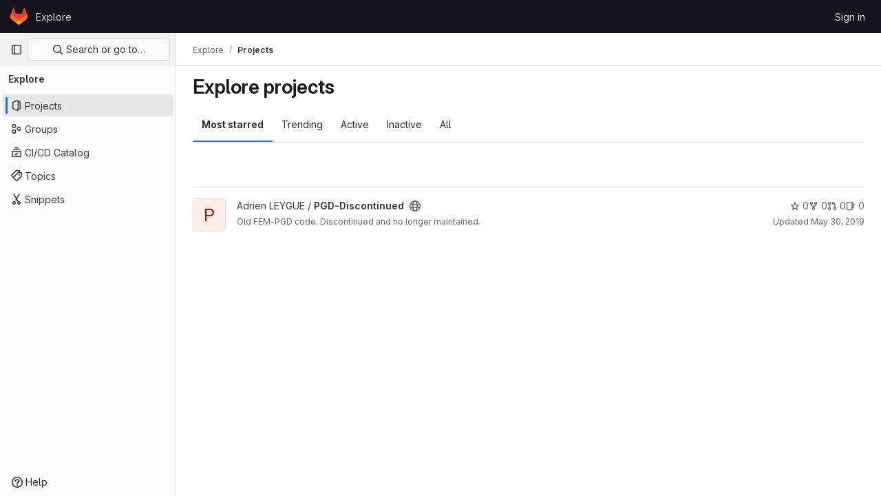

--- FILE ---
content_type: text/javascript; charset=utf-8
request_url: https://git.gem.ec-nantes.fr/assets/webpack/runtime.8ea28cdc.bundle.js
body_size: 7674
content:
!function(e){function a(a){for(var d,t,r=a[0],h=a[1],o=a[2],n=a[3]||[],i=0,p=[];i<r.length;i++)t=r[i],Object.prototype.hasOwnProperty.call(l,t)&&l[t]&&p.push(l[t][0]),l[t]=0;for(d in h)Object.prototype.hasOwnProperty.call(h,d)&&(e[d]=h[d]);for(s&&s(a),b.push.apply(b,n);p.length;)p.shift()();return f.push.apply(f,o||[]),c()}function c(){for(var e,a=0;a<f.length;a++){for(var c=f[a],d=!0,h=1;h<c.length;h++){var o=c[h];0!==l[o]&&(d=!1)}d&&(f.splice(a--,1),e=r(r.s=c[0]))}return 0===f.length&&(b.forEach((function(e){if(void 0===l[e]){l[e]=null;var a=document.createElement("link");r.nc&&a.setAttribute("nonce",r.nc),a.rel="prefetch",a.as="script",a.href=t(e),document.head.appendChild(a)}})),b.length=0),e}var d={},l={1:0},f=[],b=[];function t(e){return r.p+""+({3:"IntegrationSectionGoogleCloudIAM",4:"commons-pages.admin.abuse_reports.show-pages.admin.topics.edit-pages.admin.topics.new-pages.groups.i-832925bd",34:"monaco",51:"commons-SourceEditor-pages.projects.ci.lints.show-pages.projects.ci.pipeline_editor.show-pages.proje-6f56b1c9",57:"echarts",151:"commons-pages.projects.blob.show-pages.projects.tree.show-treeList",224:"prosemirror",225:"treeList",226:"vendors-content_editor-statusModalBundle",252:"IntegrationSectionAppleAppStore",253:"IntegrationSectionGooglePlay",254:"IssuablePopoverBundle",255:"SourceEditor",256:"activitiesList",258:"bootstrapModal",259:"container_registry_components",260:"content_editor",261:"csv_viewer",263:"design_management",264:"gfm_copy_extra",265:"gfm_json_table",266:"glql",268:"harbor_registry_components",269:"hello",270:"hl-abnf",271:"hl-accesslog",272:"hl-actionscript",273:"hl-ada",274:"hl-angelscript",275:"hl-apache",276:"hl-applescript",277:"hl-arcade",278:"hl-arduino",279:"hl-armasm",280:"hl-asciidoc",281:"hl-aspectj",282:"hl-autohotkey",283:"hl-autoit",284:"hl-avrasm",285:"hl-awk",286:"hl-axapta",287:"hl-bash",288:"hl-basic",289:"hl-bnf",290:"hl-brainfuck",291:"hl-c",292:"hl-cal",293:"hl-capnproto",294:"hl-ceylon",295:"hl-clean",296:"hl-clojure",297:"hl-clojure-repl",298:"hl-cmake",299:"hl-codeowners",300:"hl-coffeescript",301:"hl-coq",302:"hl-cos",303:"hl-cpp",304:"hl-crmsh",305:"hl-crystal",306:"hl-csharp",307:"hl-csp",308:"hl-css",309:"hl-d",310:"hl-dart",311:"hl-delphi",312:"hl-diff",313:"hl-django",314:"hl-dns",315:"hl-dockerfile",316:"hl-dos",317:"hl-dsconfig",318:"hl-dts",319:"hl-dust",320:"hl-ebnf",321:"hl-elixir",322:"hl-elm",323:"hl-erb",324:"hl-erlang",325:"hl-erlang-repl",326:"hl-excel",327:"hl-fix",328:"hl-flix",329:"hl-fortran",330:"hl-fsharp",331:"hl-gams",332:"hl-gauss",333:"hl-gcode",334:"hl-gherkin",335:"hl-glsl",336:"hl-go",337:"hl-golo",338:"hl-gradle",339:"hl-groovy",340:"hl-haml",341:"hl-handlebars",342:"hl-haskell",343:"hl-haxe",344:"hl-hcl",345:"hl-hsp",346:"hl-http",347:"hl-hy",348:"hl-inform7",349:"hl-ini",350:"hl-irpf90",351:"hl-java",352:"hl-javascript",353:"hl-jboss-cli",354:"hl-json",355:"hl-julia",356:"hl-julia-repl",357:"hl-kotlin",358:"hl-lasso",359:"hl-latex",360:"hl-ldif",361:"hl-leaf",362:"hl-less",363:"hl-lisp",364:"hl-livecodeserver",365:"hl-livescript",366:"hl-llvm",367:"hl-lsl",368:"hl-lua",369:"hl-makefile",370:"hl-markdown",371:"hl-matlab",372:"hl-mel",373:"hl-mercury",374:"hl-mipsasm",375:"hl-mizar",376:"hl-mojolicious",377:"hl-monkey",378:"hl-moonscript",379:"hl-n1ql",380:"hl-nestedtext",381:"hl-nginx",382:"hl-nim",383:"hl-nix",384:"hl-node-repl",385:"hl-nsis",386:"hl-objectivec",387:"hl-ocaml",388:"hl-openscad",389:"hl-oxygene",390:"hl-parser3",391:"hl-perl",392:"hl-pf",393:"hl-pgsql",394:"hl-php",395:"hl-php-template",396:"hl-plaintext",397:"hl-pony",398:"hl-powershell",399:"hl-processing",400:"hl-profile",401:"hl-prolog",402:"hl-properties",403:"hl-protobuf",404:"hl-puppet",405:"hl-purebasic",406:"hl-python",407:"hl-python-repl",408:"hl-q",409:"hl-qml",410:"hl-r",411:"hl-reasonml",412:"hl-rib",413:"hl-roboconf",414:"hl-routeros",415:"hl-rsl",416:"hl-ruby",417:"hl-ruleslanguage",418:"hl-rust",419:"hl-sas",420:"hl-scala",421:"hl-scheme",422:"hl-scilab",423:"hl-scss",424:"hl-shell",425:"hl-smali",426:"hl-smalltalk",427:"hl-sml",428:"hl-sql",429:"hl-stan",430:"hl-stata",431:"hl-step21",432:"hl-stylus",433:"hl-subunit",434:"hl-svelte",435:"hl-swift",436:"hl-taggerscript",437:"hl-tap",438:"hl-tcl",439:"hl-thrift",440:"hl-tp",441:"hl-twig",442:"hl-typescript",443:"hl-vala",444:"hl-vbnet",445:"hl-vbscript",446:"hl-vbscript-html",447:"hl-verilog",448:"hl-vhdl",449:"hl-vim",450:"hl-wasm",451:"hl-wren",452:"hl-x86asm",453:"hl-xl",454:"hl-xml",455:"hl-xquery",456:"hl-yaml",457:"hl-zephir",458:"ide_runtime",459:"ide_terminal",460:"indexed_db_persistent_storage",461:"initGFMInput",462:"initInviteMembersModal",463:"initInviteMembersTrigger",464:"integrationJiraAuthFields",465:"integrationSectionConfiguration",466:"integrationSectionConnection",467:"integrationSectionJiraIssues",468:"integrationSectionJiraTrigger",469:"integrationSectionTrigger",471:"katex",472:"notebook_viewer",473:"openapi_viewer",474:"organization_switcher",818:"pdf_viewer",823:"search_settings",825:"shortcutsBundle",826:"sketch_viewer",827:"statusModalBundle",828:"stl_viewer",831:"userCallOut",832:"vendors-IssuablePopoverBundle",833:"vendors-SourceEditor",834:"vendors-hl-1c",835:"vendors-hl-gml",836:"vendors-hl-isbl",837:"vendors-hl-mathematica",838:"vendors-hl-maxima",839:"vendors-hl-sqf",840:"vendors-ide_runtime",841:"vendors-ide_terminal",842:"vendors-indexed_db_persistent_storage",843:"vendors-openapi",844:"vendors-statusModalBundle",845:"vendors-stl_viewer",846:"whatsNewApp",847:"work_items_feedback"}[e]||e)+"."+{3:"f9586ac0",4:"41fd219a",5:"e4a8cc49",9:"c1cda596",14:"fa1a1e23",26:"778e2a2b",29:"5d612449",30:"802dcd5e",34:"e29524c2",48:"283b4f3f",49:"3e42d3c9",50:"d9dfbb34",51:"b10a17e3",57:"fed1bbf6",58:"3e70c98a",59:"719161ed",60:"2d59f78d",61:"ea5b9d9f",69:"af7bbd0a",70:"747dee86",71:"55112e8b",88:"ba298e67",89:"4477289a",90:"3a47ab3c",91:"e0d896d9",105:"c260e712",106:"e3a8eed6",107:"342edd71",108:"b043058d",109:"1f5abc1e",126:"fafcc6e8",127:"ca4d07f2",128:"35738d0e",129:"95057448",130:"672d9230",151:"e1b15d61",163:"8a2c8ec7",164:"6ef87006",165:"b5e8ed43",166:"1d7198d5",167:"9412b3fb",168:"21d63582",169:"cc8db063",224:"33063187",225:"6ef9fc7e",226:"acba4c27",227:"9ad4a760",228:"bc6974ae",229:"75d44d0b",230:"9fc428f0",231:"3c731067",232:"245e83d1",233:"c57aadd0",234:"84b2102b",235:"aa9e5bb2",236:"646e1df3",237:"a0bff462",238:"e0ff8f78",239:"b09e9d89",240:"07d0f660",241:"5c87cb4d",242:"6f5fc1d3",243:"00b9bd06",244:"49424ccd",245:"b93edd01",246:"ad025cd5",247:"aea331ac",248:"9a361da7",249:"2400d14f",250:"4b40a2ec",251:"884b329d",252:"9fb946d3",253:"40fd1f1a",254:"f5554168",255:"e31d9be3",256:"91d0bada",258:"158e0223",259:"3f5e9450",260:"f35f3860",261:"f90fc0b3",263:"245e66b4",264:"3f56f17c",265:"4b493ebe",266:"171a8a30",268:"2ba4667f",269:"2fc72628",270:"edfa713e",271:"965d7fc2",272:"cb307f53",273:"399d1eea",274:"d3891a34",275:"0c50fd83",276:"ea5d8241",277:"e6572189",278:"16c69073",279:"254a1f6f",280:"323c2c4b",281:"21e0f27a",282:"20462571",283:"0174912c",284:"d7359cb4",285:"2bf95cce",286:"4606201c",287:"b7f0670f",288:"e2ef7178",289:"280ea193",290:"4e6ef972",291:"797c5d2b",292:"952a86de",293:"d7aa976e",294:"41662d10",295:"96734212",296:"89a1b3f9",297:"aa810393",298:"c946d9c2",299:"46bb58a0",300:"e781a934",301:"9fd7ff5c",302:"14df6156",303:"0fe11f07",304:"ecd3c8b0",305:"24407ee6",306:"82614265",307:"0d1fa9aa",308:"f52da590",309:"249aa406",310:"19531983",311:"b61cff0d",312:"e8758d25",313:"bb160ab0",314:"501915f1",315:"6fd614b5",316:"0c6e9844",317:"3ae384a2",318:"38e145e5",319:"8708c665",320:"66294998",321:"9f31f4ac",322:"7286b907",323:"b570611d",324:"8641a156",325:"8714cc1f",326:"b5f62121",327:"28ee4b5c",328:"eee55892",329:"f14256d4",330:"21e92ea9",331:"bf0194d5",332:"cb236d38",333:"e0fde868",334:"7393a2dc",335:"36e88024",336:"7feeafe1",337:"cebfe9ec",338:"bc112504",339:"f38feb98",340:"fc7a2c6e",341:"8a48c2d8",342:"a73ce194",343:"34ea3934",344:"5ec6f538",345:"e68a9b0e",346:"eec14de2",347:"953234d8",348:"7e0a3184",349:"a274fc98",350:"e529adcc",351:"01a189ad",352:"a6e72fb8",353:"88e32880",354:"7dd3b0ad",355:"1ab91c9b",356:"598da1d2",357:"b5c54be6",358:"71095adb",359:"e8f38f78",360:"5a4a827b",361:"390a29a9",362:"ed749776",363:"1f8d060d",364:"eabf8d86",365:"f1835171",366:"dd208cba",367:"5d33e24b",368:"57dadca6",369:"4792a9f6",370:"252aaacf",371:"9ff16f21",372:"514d38d1",373:"970962a1",374:"3c95980e",375:"80b0f2d9",376:"be222f0d",377:"580ce413",378:"ae27d890",379:"abb63598",380:"3926223c",381:"b852c0b5",382:"83874ff8",383:"e164bed0",384:"03fbd517",385:"fd81364e",386:"e82e0846",387:"f9bce609",388:"11eb9bed",389:"64026999",390:"be4dfa5f",391:"c863d03c",392:"2176ab1c",393:"101c2a97",394:"e81053c2",395:"f35ccaa4",396:"a263d88e",397:"74cfb00d",398:"2071a2d7",399:"ef719359",400:"c10f5397",401:"881f8b32",402:"cdc771f4",403:"860f26e0",404:"eb69b46e",405:"44827b8e",406:"b0098135",407:"d193602b",408:"23e07b88",409:"aba482f0",410:"fb233f30",411:"6588232b",412:"e0e7cacd",413:"bb32e9ec",414:"f609aeb3",415:"a8ed5c19",416:"c1a97431",417:"1b080810",418:"e7b34bd4",419:"06c8f938",420:"956155d3",421:"2f3687c0",422:"66f1df38",423:"70516fc9",424:"6d0c6cee",425:"62e50f4d",426:"f7ac3f20",427:"769d1968",428:"a13bf5e4",429:"b69bce26",430:"4f64e830",431:"fcbef7cc",432:"ab878ceb",433:"06e60132",434:"ace03334",435:"eb38e306",436:"128877de",437:"74cd5a37",438:"d879084c",439:"a69f858d",440:"c77fec8c",441:"b7897c10",442:"f8024923",443:"c7f8bcd9",444:"a4194e5f",445:"cbf89f18",446:"64e537f3",447:"c675c61f",448:"46098c5e",449:"4cfa6f2d",450:"21e46000",451:"685aecb1",452:"47e452ef",453:"ee422617",454:"a35f32f3",455:"0484399f",456:"96612888",457:"ff76d4cb",458:"8ab5c73b",459:"5d686d86",460:"87b3e0ad",461:"011684f9",462:"b463fa6b",463:"82fa78cb",464:"e81953c5",465:"1e392b48",466:"53b1e44f",467:"279f2f8f",468:"111fca61",469:"95bb3fc2",471:"1d36a2f4",472:"6292c2bb",473:"103d9ff1",474:"de064c29",818:"c3c1767b",823:"158ec8a9",825:"a961bb57",826:"c3243827",827:"2a9b6225",828:"6b820454",831:"9d64b3d8",832:"9a133f44",833:"1f1c6ced",834:"c90aeba1",835:"e894ae2c",836:"95ff4ca7",837:"66bc7e2f",838:"d5fca56c",839:"a735d51e",840:"2da03880",841:"e3af883a",842:"a6f1cffe",843:"00eef456",844:"9cb2561d",845:"312f8c53",846:"fcc5c061",847:"e3e8632e",848:"18b30d67",849:"b3b761b2",850:"85b22a4e",851:"d86b6f9c",852:"9052df88",853:"cde50690",854:"50ba08e9",855:"8ba7edd9",856:"c443e395",857:"e03d7ee5",858:"adbced48",859:"0a71e448",860:"56aa7906",861:"a6842939",862:"601317f9",863:"2425a3c7",864:"3f165cce",865:"b64ce377",866:"a14e3476",867:"b147a770",868:"4266898f",869:"60d1a6c0",870:"8385e45e",871:"850593ee",872:"d7ce714c",873:"b9f8359e",874:"9e577324",875:"39152936",876:"ff9f41a8",877:"ad7a46b2",878:"3307101a",879:"45a2a93c",880:"49b28a28",881:"5a7efd26",882:"60942395",883:"372e80be",884:"d1a739b6",885:"291910cc",886:"eecb9ffc",887:"b49ea5f1",888:"7892cd94",889:"6d393080",890:"f7f60252",891:"f5c50fb8",892:"ad555858",893:"b746a2f8",894:"03a61157",895:"b5032ac7",896:"3a0c73e2",897:"eaed8176",898:"310cb9ee",899:"40130982",900:"a59b274e",901:"83c3de4d",902:"932db74a",903:"ea74014a",904:"e9fb9340",905:"b10cdabe",906:"922c8da7",907:"be3c4e72",908:"9fbf2119",909:"6ed256cb",910:"a273589e",911:"5b4dc3e4",912:"b1593a9e",913:"47257eec",914:"bb260f53",915:"56eb9dfe",916:"d3a301e8",917:"f46edb38",918:"160aff2d",919:"4002d8ce",920:"749ec930",921:"1c7d03eb",922:"94173e8d",923:"e00fa4e5",924:"49b0dea8",925:"1d8ba018",926:"21b6433e",927:"f0cc8fed",928:"0d33b82d",929:"b996fc1d",930:"1d580fac",931:"b2240c05",932:"bb693738",933:"be8c7396",934:"202a5a72",935:"933e8b8a",936:"2da8aa84",937:"93d32267",938:"4f575f0b",939:"0804402c",940:"4a31de0c",941:"eb83841b",942:"f0c5db94",943:"0500915c",944:"348efabe",945:"87bd9e2b",946:"149f7b34",947:"b934ddd5",948:"9652177c",949:"ab172d74",950:"f3e644f2",951:"3a8ec9da",952:"0f977434",953:"44fdf0cb",954:"b9a3adcf",955:"9d23fbc2",956:"d56043fa",957:"fcf9d426",958:"5869a80f",959:"fb75835f",960:"f7dbecf7",961:"c3a0df3a",962:"bdd04bcb",963:"98e3bb4b",964:"1df334ed",965:"5100f8a0",966:"ee420b3d",967:"3da01e0e",968:"ee7fad5a",969:"410410dc",970:"5f0817a2",971:"a4ffffd1",972:"e928a870",973:"3ca9f6d9",974:"38708341",975:"20f5f3d9",976:"5d520a21",977:"f14ab584",978:"dd5cc1b8",979:"6bbdf167",980:"596582b8",981:"a5df9375",982:"a832dfdf",983:"efda40d1",984:"fc83d5e4",985:"98d90bfd",986:"c626a34b",987:"7acb3966",988:"e8ca6179",989:"5fb354ee",990:"bb938301",991:"984ed5a4",992:"c1ad3db3",993:"44eeaf65",994:"535c6ce0",995:"0a30accd",996:"24bfd77e",997:"4292228c",998:"9ff4de19",999:"d9369251",1e3:"84972a3b",1001:"69c66630",1002:"054e0773",1003:"2cf71755",1004:"2648aef6",1005:"31adf4c1",1006:"e4a56066",1007:"df3169a5",1008:"795ba15d",1009:"d5e5d502",1010:"c3177fa5",1011:"ebd19328",1012:"2b4e7db5",1013:"bf335027",1014:"18577caf",1015:"14dffb53",1016:"fe4e5587",1017:"7542a434",1018:"2c80b8c1",1019:"e81c337b",1020:"021cc4d0",1021:"865e3578",1022:"5796b82b",1023:"cd4c2584",1024:"5506cc60",1025:"729514e9",1026:"ba243f4a",1027:"f427d09e",1028:"d1247982",1029:"268f0a54",1030:"0d3f586d",1031:"47f5c046",1032:"e20897c7",1033:"2c7abfc2",1034:"28bad6d2",1035:"4472d90c",1036:"bf43441a",1037:"a6dd2c9c",1038:"677e98b0",1039:"8953b021",1040:"039edb1b",1041:"e7430ea1",1042:"d8e80b46",1043:"ac99de71",1044:"964995be",1045:"d81d2217",1046:"357314f5",1047:"af91059a",1048:"dd2b2e84",1049:"03269c7b",1050:"9a4cf50e",1051:"e41c1c7a",1052:"0c75213a",1053:"d6d2560b",1054:"7f7cde28",1055:"dbd523fd",1056:"11f23dd9"}[e]+".chunk.js"}function r(a){if(d[a])return d[a].exports;var c=d[a]={i:a,l:!1,exports:{}};return e[a].call(c.exports,c,c.exports,r),c.l=!0,c.exports}r.e=function(e){var a=[],c=l[e];if(0!==c)if(c)a.push(c[2]);else{var d=new Promise((function(a,d){c=l[e]=[a,d]}));a.push(c[2]=d);var f,b=document.createElement("script");b.charset="utf-8",b.timeout=120,r.nc&&b.setAttribute("nonce",r.nc),b.src=t(e);var h=new Error;f=function(a){b.onerror=b.onload=null,clearTimeout(o);var c=l[e];if(0!==c){if(c){var d=a&&("load"===a.type?"missing":a.type),f=a&&a.target&&a.target.src;h.message="Loading chunk "+e+" failed.\n("+d+": "+f+")",h.name="ChunkLoadError",h.type=d,h.request=f,c[1](h)}l[e]=void 0}};var o=setTimeout((function(){f({type:"timeout",target:b})}),12e4);b.onerror=b.onload=f,document.head.appendChild(b)}return Promise.all(a)},r.m=e,r.c=d,r.d=function(e,a,c){r.o(e,a)||Object.defineProperty(e,a,{enumerable:!0,get:c})},r.r=function(e){"undefined"!=typeof Symbol&&Symbol.toStringTag&&Object.defineProperty(e,Symbol.toStringTag,{value:"Module"}),Object.defineProperty(e,"__esModule",{value:!0})},r.t=function(e,a){if(1&a&&(e=r(e)),8&a)return e;if(4&a&&"object"==typeof e&&e&&e.__esModule)return e;var c=Object.create(null);if(r.r(c),Object.defineProperty(c,"default",{enumerable:!0,value:e}),2&a&&"string"!=typeof e)for(var d in e)r.d(c,d,function(a){return e[a]}.bind(null,d));return c},r.n=function(e){var a=e&&e.__esModule?function(){return e.default}:function(){return e};return r.d(a,"a",a),a},r.o=function(e,a){return Object.prototype.hasOwnProperty.call(e,a)},r.p="/assets/webpack/",r.oe=function(e){throw console.error(e),e};var h=this.webpackJsonp=this.webpackJsonp||[],o=h.push.bind(h);h.push=a,h=h.slice();for(var n=0;n<h.length;n++)a(h[n]);var s=o;c()}([]);
//# sourceMappingURL=runtime.8ea28cdc.bundle.js.map